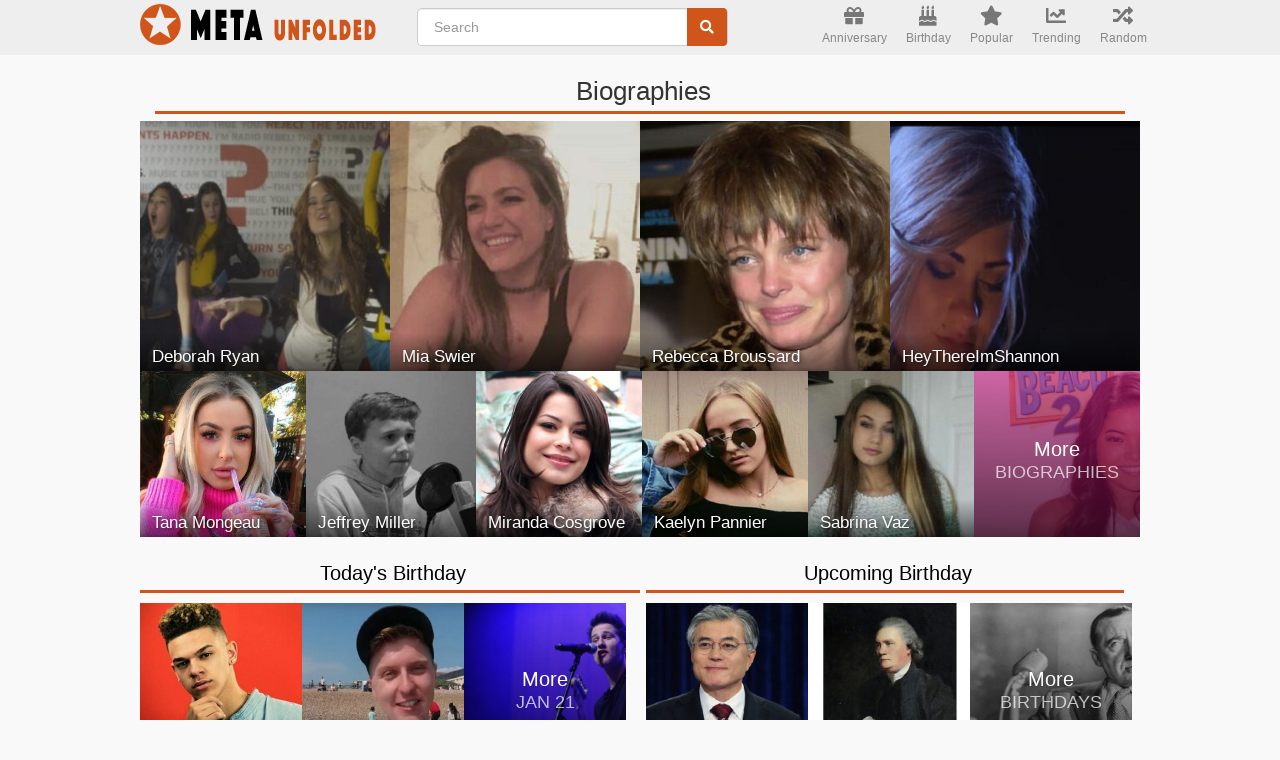

--- FILE ---
content_type: text/html; charset=utf-8
request_url: https://www.google.com/recaptcha/api2/aframe
body_size: 265
content:
<!DOCTYPE HTML><html><head><meta http-equiv="content-type" content="text/html; charset=UTF-8"></head><body><script nonce="i5qooinAmOMokj1in9N-mA">/** Anti-fraud and anti-abuse applications only. See google.com/recaptcha */ try{var clients={'sodar':'https://pagead2.googlesyndication.com/pagead/sodar?'};window.addEventListener("message",function(a){try{if(a.source===window.parent){var b=JSON.parse(a.data);var c=clients[b['id']];if(c){var d=document.createElement('img');d.src=c+b['params']+'&rc='+(localStorage.getItem("rc::a")?sessionStorage.getItem("rc::b"):"");window.document.body.appendChild(d);sessionStorage.setItem("rc::e",parseInt(sessionStorage.getItem("rc::e")||0)+1);localStorage.setItem("rc::h",'1768997645839');}}}catch(b){}});window.parent.postMessage("_grecaptcha_ready", "*");}catch(b){}</script></body></html>